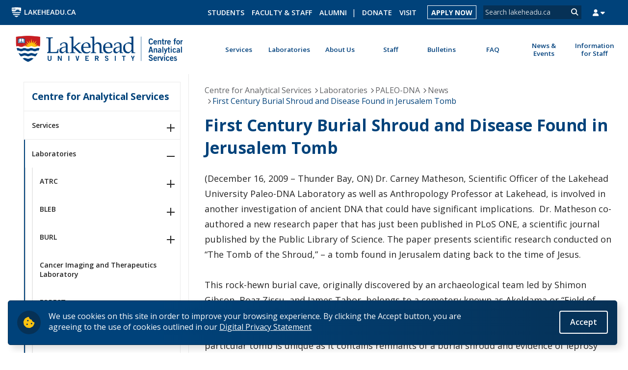

--- FILE ---
content_type: text/css
request_url: https://www.lakeheadu.ca/sites/default/files/css/css_sRkl00ANgs3_bvXZHKxQZq6WwNzplk3ERi8rAEswCf0.css
body_size: 5631
content:
#TB_window{font:12px Arial,Helvetica,sans-serif;color:#333333;}#TB_secondLine{font:10px Arial,Helvetica,sans-serif;color:#666666;}#TB_window a:link{color:#666666;}#TB_window a:visited{color:#666666;}#TB_window a:hover{color:#000;}#TB_window a:active{color:#666666;}#TB_window a:focus{color:#666666;}#TB_overlay{position:fixed;z-index:100;top:0px;left:0px;height:100%;width:100%;}.TB_overlayMacFFBGHack{background:url(/sites/all/modules/thickbox/macFFBgHack.png) repeat;}.TB_overlayBG{background-color:#000;filter:alpha(opacity=75);-moz-opacity:0.75;opacity:0.75;}* html #TB_overlay{position:absolute;height:expression(document.body.scrollHeight > document.body.offsetHeight ? document.body.scrollHeight :document.body.offsetHeight + 'px');}#TB_window{position:fixed;background:#ffffff;z-index:102;color:#000000;display:none;border:4px solid #525252;text-align:left;top:50%;left:50%;}* html #TB_window{position:absolute;margin-top:expression(0 - parseInt(this.offsetHeight / 2) + (TBWindowMargin = document.documentElement && document.documentElement.scrollTop || document.body.scrollTop) + 'px');}#TB_window img#TB_Image{display:block;margin:15px 0 0 15px;border-right:1px solid #ccc;border-bottom:1px solid #ccc;border-top:1px solid #666;border-left:1px solid #666;}#TB_caption{height:25px;padding:7px 30px 10px 25px;float:left;}#TB_closeWindow{height:25px;padding:11px 25px 10px 0;float:right;}#TB_closeAjaxWindow{padding:7px 10px 5px 0;margin-bottom:1px;text-align:right;float:right;}#TB_ajaxWindowTitle{float:left;padding:7px 0 5px 10px;margin-bottom:1px;}#TB_title{background-color:#e8e8e8;height:27px;}#TB_ajaxContent{clear:both;padding:2px 15px 15px 15px;overflow:auto;text-align:left;line-height:1.4em;}#TB_ajaxContent.TB_modal{padding:15px;}#TB_ajaxContent p{padding:5px 0px 5px 0px;}#TB_load{position:fixed;background:url(/sites/all/modules/thickbox/loading_animation.gif);display:none;height:13px;width:208px;z-index:103;top:50%;left:50%;margin:-6px 0 0 -104px;}* html #TB_load{position:absolute;margin-top:expression(0 - parseInt(this.offsetHeight / 2) + (TBWindowMargin = document.documentElement && document.documentElement.scrollTop || document.body.scrollTop) + 'px');}#TB_HideSelect{z-index:99;position:fixed;top:0;left:0;background-color:#fff;border:none;filter:alpha(opacity=0);-moz-opacity:0;opacity:0;height:100%;width:100%;}* html #TB_HideSelect{position:absolute;height:expression(document.body.scrollHeight > document.body.offsetHeight ? document.body.scrollHeight :document.body.offsetHeight + 'px');}#TB_iframeContent{clear:both;border:none;margin-bottom:-1px;margin-top:1px;_margin-bottom:1px;}
#sliding-popup .info{padding:0;margin:0;max-width:100% !important;}#sliding-popup{max-width:1550px;width:100%;z-index:99999;text-align:center;margin:0;background-color:rgb(0,66,122);background:linear-gradient(89.87deg,#00427A 23.96%,#063156 100%);border:1px solid #063156;border-radius:5px;box-shadow:8px 8px 13px rgba(0,0,0,0.13);}.sliding-popup-bottom,.sliding-popup-top{background:url(/sites/all/modules/eu_cookie_compliance/images/gradient.png) center center scroll repeat-y transparent;}.sliding-popup-bottom{position:fixed;left:50%;right:50%;transform:translate(-50%,-50%);}.sliding-popup-top{position:relative;}#sliding-popup .popup-content{margin:0 1.125rem;max-width:80%;display:inline-block;text-align:left;}#sliding-popup .popup-contant,#sliding-popup .popup-content button{font-size:1em;padding:0;margin:0;}#sliding-popup .popup-content button.eu-cookie-compliance-more-button{font-weight:500;}#sliding-popup .popup-content #popup-buttons{float:right;margin:0;padding:0;max-width:40%;}#sliding-popup .popup-content #popup-buttons button{padding:0.65rem 1.25rem;margin:1.25rem 0 1rem 0;font-weight:600;font-size:1rem;border-radius:4px;border:2px solid rgb(255,255,255);background:none;}#sliding-popup .popup-content #popup-buttons button:hover,#sliding-popup .popup-content #popup-buttons button:active
#sliding-popup .popup-content #popup-buttons button:focus{background:rgb(0,66,122);text-decoration:underline;}.eu-cookie-compliance-categories-buttons{margin:0 0 1em 0;max-width:60%;float:left;}#sliding-popup .eu-cookie-compliance-more-button{text-transform:capitalize;cursor:pointer;display:inline;height:auto;margin:0;padding:0;border:none;text-decoration:underline;background:none;}#sliding-popup .eu-cookie-compliance-secondary-button{cursor:pointer;border:none;background:none;margin-top:1em;padding:0 8px;vertical-align:middle;}#sliding-popup .eu-cookie-compliance-default-button,#sliding-popup .eu-cookie-compliance-hide-button,#sliding-popup .eu-cookie-compliance-more-button-thank-you,#sliding-popup .eu-cookie-withdraw-button,.eu-cookie-withdraw-button,.eu-cookie-compliance-save-preferences-button{cursor:pointer;margin-right:5px;margin-top:1em;vertical-align:middle;overflow:visible;width:auto;border:1px solid #fff;color:#fff;padding:8px 16px;text-decoration:none;text-transform:capitalize;font-weight:normal;}#sliding-popup .eu-cookie-compliance-default-button:active,#sliding-popup .eu-cookie-compliance-hide-button:active,#sliding-popup .eu-cookie-compliance-more-button-thank-you:active,#sliding-popup .eu-cookie-withdraw-button:active{position:relative;top:1px;}#sliding-popup .popup-content #popup-text:before{background:rgba(6,49,86,1);padding:0.75rem;margin-right:1rem;border-radius:50%;color:rgb(255,194,14);font-family:"Font Awesome 5 Pro";font-weight:900;font-size:1.5rem;content:"\f564";-webkit-font-smoothing:antialiased;font-style:normal;font-variant:normal;text-rendering:auto;line-height:1;display:block;float:left;}#sliding-popup .popup-content #popup-text{color:#fff;float:left;margin:1.25rem 0 1rem 0;padding:0;max-width:80%;}.eu-cookie-compliance-banner--categories .eu-cookie-compliance-message{max-width:100%;}.eu-cookie-compliance-categories{clear:both;padding-top:1em;}.eu-cookie-compliance-categories label{display:inline;}#sliding-popup .popup-content #popup-text h1,#sliding-popup .popup-content #popup-text h2,#sliding-popup .popup-content #popup-text h3,#sliding-popup .popup-content #popup-text p{color:#fff;font-size:1rem;font-weight:bold;line-height:1.4;margin:0 0 5px 0;}#sliding-popup .popup-content #popup-text h1{font-size:24px;}#sliding-popup .popup-content #popup-text h3{font-size:12px;}#sliding-popup .popup-content #popup-text p{font-size:1rem;font-weight:500;display:inline;}.eu-cookie-withdraw-tab{padding:4px 7px;cursor:pointer;}.sliding-popup-bottom .eu-cookie-withdraw-tab{border-width:2px 2px 0;border-radius:5px 5px 0 0;}.sliding-popup-top .eu-cookie-withdraw-tab{border-width:0 2px 2px;border-radius:0 0 5px 5px;}.eu-cookie-withdraw-wrapper.sliding-popup-top,.eu-cookie-withdraw-wrapper.sliding-popup-top .eu-cookie-withdraw-banner{transform:scaleY(-1);}.eu-cookie-withdraw-tab{position:absolute;top:0;transform:translate(-50%,-100%);left:50%;}.eu-cookie-withdraw-wrapper.sliding-popup-top .eu-cookie-withdraw-tab{transform:translate(-50%,-100%) scaleY(-1);}.eu-cookie-compliance-hidden{display:none;}@media screen and (max-width:1549px){#sliding-popup{width:97% !important;margin:0 1rem 1rem 1rem;}.sliding-popup-bottom{left:initial;right:initial;transform:unset;}}@media screen and (max-width:700px){#sliding-popup{width:94% !important;}#sliding-popup .popup-content #popup-text{max-width:100%;width:100%;}#sliding-popup .popup-content #popup-buttons button{margin-top:0;width:100%;}#sliding-popup .popup-content #popup-buttons{float:none;max-width:100%;width:100%;}}
.subtheme #global-header .top-bar{padding:0 2em;background:rgb(0,65,125);}.subtheme #global-header .top-bar .half.gutt{width:50%;}.subtheme #global-header .top-bar a{font-size:0.833em;text-decoration:none;color:rgb(255,255,255);padding:0 1rem;border-right:1px solid rgb(6,49,86);}.subtheme #global-header .top-bar a#lu-shield{background:url('/sites/all/themes/lakehead_pB/img/subtheme/lu-shield_24x23.svg') no-repeat left center;padding-left:1.75em;display:inline-block;margin:0.875rem 0;border:none;}.no-svg .subtheme #global-header .top-bar a#lu-shield{background:url('/sites/all/themes/lakehead_pB/img/subtheme/lu-shield_24x23.png');}.subtheme #global-header .top-bar .secondary-nav{text-align:right;}.subtheme #global-header .top-bar .secondary-nav li{padding:0.75em 0;}.subtheme #global-header .top-bar a:hover{text-decoration:underline;}.subtheme #global-header .top-bar .secondary-nav li:last-of-type{border-right:0;}.subtheme #global-header .top-bar .secondary-nav button{font-weight:normal;text-transform:none;text-decoration:none;float:none;background:none;border:none;padding:0 0 0 1rem;margin:0;}.subtheme.front-page h2 a{font-size:1rem;float:right;margin-top:1em;margin-right:1em;}.subtheme.front-page h2 a:after{display:none!important;}.subtheme .view-latest-news.view-display-id-block_news_by_unit_pictures{}.subtheme .view-latest-news.view-display-id-block_news_by_unit_pictures .views-field-field-promo-image{width:20%;padding:0;padding-top:5px;width:100px;}.subtheme .view-latest-news.view-display-id-block_news_by_unit_pictures .views-field-field-promo-image .background-image-formatter{height:100px;width:100%;background-size:cover;background-position:center;background-repeat:no-repeat;}.subtheme .view-latest-news.view-display-id-block_news_by_unit_pictures .views-field-title{width:auto;}.subtheme .view-latest-news.view-display-id-block_news_by_unit_pictures .views-field-title em{font-style:normal;font-size:0.9em;}.subtheme .view-latest-news.view-display-id-block_news_by_unit_pictures .views-field-title a{margin-bottom:0.5em!important;}.subtheme .view-latest-news.view-display-id-block_news_by_unit_pictures .views-field-title a:after{position:absolute;margin-top:0.2em;}.subtheme .view-latest-news.view-display-id-block_news_by_unit_pictures .views-field-title a:hover{text-decoration:underline!important;}.subtheme .view-events-upcoming.view-display-id-block_events_by_unit_pictures{}.subtheme .view-events-upcoming.view-display-id-block_events_by_unit_pictures .events-promo{padding:0em;padding-top:5px;text-align:center;font-size:1.25em;color:rgb(6,49,86);font-weight:600;width:100px;}.subtheme .view-events-upcoming.view-display-id-block_events_by_unit_pictures .events-promo .background-image-formatter{height:100px;width:100%;min-width:100px;background-size:cover;background-position:center;background-repeat:no-repeat;}.subtheme .view-events-upcoming.view-display-id-block_events_by_unit_pictures h2{}.subtheme .view-events-upcoming.view-display-id-block_events_by_unit_pictures .viewtitle{}.subtheme .view-events-upcoming.view-display-id-block_events_by_unit_pictures .viewtitle div{margin-top:0.5em;}.subtheme .view-events-upcoming.view-display-id-block_events_by_unit_pictures .viewtitle .calendar-add-link{font-size:0.9em;margin-top:0.75em;}.subtheme .view-events-upcoming.view-display-id-block_events_by_unit_pictures .viewtitle .calendar-add-link a:after{content:"\f271";}.subtheme .view-events-upcoming.view-display-id-block_events_by_unit_pictures .viewtitle a:hover{text-decoration:underline!important;}.subtheme .view-events-upcoming.view-display-id-block_events_by_unit_pictures .viewtitle i{width:20px;text-align:center;}.subtheme a.arrow-link{text-decoration:none!important;}.subtheme a.arrow-link:hover{text-decoration:underline!important;}.subtheme a.arrow-link:after{display:inline-block;font:normal normal normal 14px/1 'Font Awesome 5 Pro';font-size:1rem;text-rendering:auto;-webkit-font-smoothing:antialiased;-moz-osx-font-smoothing:grayscale;content:"\f054";margin-left:0.5em;}
.subtheme_centre.front-page #content{padding:0;}.subtheme_centre.front-page #content #block-system-main{margin-top:0;}.subtheme_centre.front-page .region-content .form-item{display:block;}.subtheme_centre #global-header #main-navigation-container{background:rgb(255,255,255);padding:0;}.subtheme_centre #global-header .primary-menu{width:95%;float:right;height:100%;display:table;table-layout:fixed;}.subtheme_centre #main-navigation-container .primary-menu .menu-item{border:none;width:auto;position:relative;display:table-cell;vertical-align:middle;}.subtheme_centre #main-navigation-container .primary-menu .menu-item:hover,.subtheme_centre #main-navigation-container .primary-menu .menu-item:active,.subtheme_centre #main-navigation-container .primary-menu .menu-item:focus{background:none;cursor:auto;}.subtheme_centre #main-navigation-container .primary-menu .menu-item a:hover,.subtheme_centre #main-navigation-container .primary-menu .menu-item a:active,.subtheme_centre #main-navigation-container .primary-menu .menu-item a:focus{color:rgb(6,49,86);text-decoration:underline;}.subtheme_centre #main-navigation-container .primary-menu .menu-item a{height:0;padding:1.25rem 0;font-size:0.833em;font-weight:600;line-height:1rem;color:rgb(0,65,125);}.subtheme_centre #main-navigation-container .primary-menu .menu-item span{font-size:inherit;letter-spacing:normal;}.subtheme_centre #main-navigation-container .primary-menu .menu-item  .sub-menu{background:rgb(255,255,255);width:auto;border-radius:2px;border:none;-webkit-box-shadow:0 5px 30px 5px rgba(69,79,91,0.2);box-shadow:0 5px 30px 5px rgba(69,79,91,0.2);box-shadow:2px 2px 9px 1px rgba(69,79,91,0.2);margin-left:auto;margin-right:auto;left:0;}.subtheme_centre #main-navigation-container .primary-menu .menu-item  .sub-menu:after{content:'';width:0px;height:0px;border-right:25px solid transparent;border-bottom:10px solid #eee;border-left:25px solid transparent;position:absolute;top:-10px;margin-left:auto;margin-right:auto;left:0;right:0;}.subtheme_centre #main-navigation-container .primary-menu .sub-menu ul{display:inline-block;margin:0;width:auto;-moz-column-count:1;-moz-column-gap:1em;-webkit-column-count:1;-webkit-column-gap:1em;column-count:1;column-gap:1em;padding:0em;}.subtheme_centre #main-navigation-container .primary-menu .sub-menu ul li{padding:0;border-bottom:none;}.subtheme_centre #main-navigation-container .primary-menu .sub-menu > ul > li > ul{display:none;}.subtheme_centre #main-navigation-container .primary-menu .sub-menu ul li a{height:auto;padding:1rem 0;margin:0 0.75rem;}.subtheme #global-header .header-container{padding:0em 1em;}.subtheme #global-header .subtheme_logo{float:left;display:inline-block;width:30%;vertical-align:top;height:100px;}.subtheme #global-header .subtheme_logo img{max-width:100%;max-height:100%;padding:0.5em 1em;}.subtheme #global-header #main-navigation-container{float:right;width:70%;display:inline-block;vertical-align:top;height:100px;}.subtheme.front-page h2 a{margin:inherit;float:none;font-size:inherit;}.subtheme #mobile-nav-sub{display:none;}.subtheme_centre #mobile-nav-toggle,.subtheme_centre #mobile-search-toggle{border-left:none;background:none;}.subtheme_centre #mobile-nav-toggle:hover,.subtheme_centre #mobile-search-toggle:hover{color:rgb(0,65,125);}.subtheme_centre.front-page #main{margin:0 1em;background:none;}.subtheme_centre #banner{margin-bottom:2em;}.subtheme_centre #banner .three-quarter{position:relative;}.subtheme_centre #unit-banner{max-width:54em;height:30.625em;}.subtheme_centre #unit-banner #unit-banner-heading{font-size:3em;font-weight:600;left:2rem;bottom:5.125rem;}.subtheme_centre #unit-banner p{bottom:2rem;left:2rem;position:absolute;}.subtheme_centre #unit-banner p a{color:rgb(255,255,255);text-decoration:none;font-weight:600;font-size:1.2rem;}.subtheme_centre #unit-banner p a:hover{text-decoration:underline;}.subtheme_centre #unit-banner p a:after{display:inline-block;font:normal normal normal 14px/1 'Font Awesome 5 Pro';font-size:1rem;font-weight:600;text-rendering:auto;-webkit-font-smoothing:antialiased;-moz-osx-font-smoothing:grayscale;content:"\f054";margin-left:0.5em;}.subtheme_centre #banner aside{width:22%;margin-left:2em;}.subtheme_centre .feature-card{display:inline-block;width:100%;margin:1em 0;height:14.125em;padding:1em;background:rgb(234,234,234);}.subtheme_centre #banner .feature-card:first-of-type{margin-top:0;}.subtheme_centre #banner .feature-card:last-of-type{margin-bottom:0;}.subtheme_centre hr{max-width:1em;}.subtheme_centre .feature-card{padding-top:7.5em;}.subtheme_centre .feature-card h3{margin:1rem 0;}.subtheme_centre .feature-card h3:after{display:inline-block;font:normal normal normal 14px/1 'Font Awesome 5 Pro';font-size:1rem;font-weight:600;text-rendering:auto;-webkit-font-smoothing:antialiased;-moz-osx-font-smoothing:grayscale;content:"\f054";margin-left:0.5em;}.subtheme_centre .feature-card a{font-size:1.2rem;position:inherit;bottom:auto;}.subtheme_centre .feature-card a:after,.subtheme_centre.front-page .content-block a:after{display:inline-block;font:normal normal normal 14px/1 'Font Awesome 5 Pro';font-size:1.25rem;font-weight:600;text-rendering:auto;-webkit-font-smoothing:antialiased;-moz-osx-font-smoothing:grayscale;content:"\f054";margin-left:0.5em;position:unset !important;}.subtheme_centre .feature-card p{font-size:0.875em;color:rgb(255,255,255);}.subtheme_centre .feature-card.events{padding:1em;}.subtheme_centre .feature-card.events hr{border-color:rgb(97,98,101);margin-bottom:0.5rem;}.subtheme_centre .feature-card.events p,.subtheme_centre .feature-card.events a,.subtheme_centre .feature-card.events span{font-size:0.875rem;color:rgb(36,36,36);}.subtheme_centre .feature-card.events p{margin:0;}.subtheme_centre .feature-card.events span{font-style:italic;}.subtheme_centre .feature-card.events a{display:inline-block;padding:0.5rem 0;font-size:1em;color:rgb(0,65,125);}.subtheme_centre .feature-card.events h3{font-size:1.2rem;}.subtheme_centre .feature-image-card{display:inline-block;width:100%;margin-bottom:1em;height:14.125em;background:rgb(0,0,0);overflow:hidden;position:relative;}.subtheme_centre .feature-image-card .feature-image-card-img{display:inline-block;position:initial;height:100%;width:100%;background-size:cover;background-repeat:no-repeat;-webkit-transition:ease 500ms;-moz-transition:ease 500ms;-o-transition:ease 500ms;transition:ease 500ms;z-index:1001;position:relative;z-index:1000;opacity:0.7;}.subtheme_centre .feature-image-card .feature-image-card-img:hover{transform:scale(1.1);opacity:0.5;}.subtheme_centre .feature-image-card .feature-image-card-link{position:absolute;bottom:1.5em;left:1em;z-index:1001;color:white;font-size:1.25em;text-decoration:none;font-weight:600;}.subtheme_centre .feature-image-card:hover .feature-image-card-link{text-decoration:underline;}.subtheme_centre .feature-image-card .feature-image-card-link:after{display:inline-block;font:normal normal normal 14px/1 'Font Awesome 5 Pro';font-weight:600;font-size:1rem;text-rendering:auto;-webkit-font-smoothing:antialiased;-moz-osx-font-smoothing:grayscale;content:"\f054";margin-left:0.5em;position:absolute;margin-top:0.4em;}.subtheme_centre .view-latest-news .viewtitle p{margin:0;}.subtheme_centre .top-bar.clearfix div.half.gutt:last-of-type{margin:0;}.subtheme_centre.front-page .content-block{min-height:334px;}.subtheme_centre.front-page .content-block a{font-weight:600;text-decoration:none;}.subtheme_centre.front-page .content-block a:hover,.subtheme_centre.front-page .content-block a:focus,.subtheme_centre.front-page .content-block a:active{text-decoration:underline;}.subtheme_centre.front-page .content-block.reverse{background:rgb(36,36,36);padding:0 2em 0.5em 2em;}.subtheme_centre.front-page .content-block.reverse h2,.subtheme_centre.front-page .content-block.reverse p,.subtheme_centre.front-page .content-block.reverse a{color:rgb(255,255,255);}.subtheme_centre.front-page .content-block.image{background-position:center;background-size:cover;background-repeat:no-repeat;position:relative;color:white;}.subtheme_centre.front-page .content-block.image .bottom{position:absolute;bottom:0em;padding:2em;}.subtheme_centre.front-page .content-block.image.overlay:after{content:" ";position:absolute;width:100%;top:0px;left:0px;bottom:0px;right:0px;z-index:1000;background:rgba(0,0,0,0.4);-webkit-transition:ease 500ms;-moz-transition:ease 500ms;-o-transition:ease 500ms;transition:ease 500ms;}.subtheme_centre.front-page .content-block.image.overlay:after:hover{background:rgba(0,0,0,0.5);}.subtheme_centre.front-page .content-block.image hr{border-top:1px solid white;}.subtheme_centre.front-page .content-block.overlay h2,.subtheme_centre.front-page .content-block.overlay p,.subtheme_centre.front-page .content-block.overlay a{color:rgb(255,255,255);position:relative;z-index:1001;}.subtheme_centre #footer .contact{margin:2em;border-top:1px solid rgb(234,234,234);}.subtheme_centre #footer .copyright{padding:0 2em;font-size:1rem;}.subtheme_centre #footer .copyright a{font-size:0.875rem;color:rgb(255,255,255);}.subtheme_centre #footer .copyright a:hover,.subtheme_centre #footer .copyright a:focus{color:rgb(234,234,234);text-decoration:underline;}.subtheme_centre #footer .copyright li a{font-size:1.125rem;padding:1.125em 0.5em;}.subtheme_centre #footer .copyright li a:hover,.subtheme_centre #footer .copyright li a:focus{text-decoration:none;}.subtheme_centre.sub-page #main{background:rgb(255,255,255);}.subtheme_centre.sub-page #banner{padding:1rem 2rem;margin:0;}.subtheme_centre.sub-page #banner #unit-banner-heading{margin:0;font-size:2.074em;font-weight:600;color:rgb(0,65,125);}.subtheme_centre #breadcrumb{width:100%;float:none;padding:0;margin:0.875rem 0 1rem 0;border-bottom:0;}.subtheme_centre #breadcrumb .breadcrumbs{width:100%;}.subtheme_centre .lu-campus{display:none;}.subtheme_centre .region-content #block-system-main{margin-top:0;}.subtheme_centre #sidebar{background:none;}.subtheme_centre #sidebar ul.menu a{border:none;}.subtheme_centre #sidebar ul.menu li ul.menu li ul.menu{border-left:2px solid rgb(234,234,234);}.subtheme_centre #sidebar #sidebar-first,#sidebar #sidebar-second{padding:1em 1em 1em 2em;}.subtheme_centre.sub-page #content{padding:0.5em 1.5em 1.5em 2em;border-left:1px solid rgb(234,234,234);}.subtheme_centre .region-top-bar #block-block-16{display:none;}.subtheme_centre .region-top-bar #homepage-return{display:inline-block;}@media only screen and (max-width:1130px){.subtheme_centre #banner aside{margin-left:3%;}.subtheme_centre .feature-card{padding-top:45%;}}@media only screen and (max-width:1000px){.subtheme_centre .region-top-bar #homepage-return{display:none;}.subtheme #global-header .top-bar{display:none;}.subtheme_centre #unit-banner.no-desc{height:30.625em;}.subtheme.subtheme_centre #unit-banner.no-desc #unit-banner-heading{bottom:5.125rem;}.subtheme_centre #global-header #main-navigation-container{padding:0;}.subtheme_centre #main-navigation-container .primary-menu .menu-item{border-bottom:1px solid rgb(0,66,122);display:block;}.subtheme_centre #main-navigation-container .primary-menu .menu-item a{color:rgb(255,255,255);font-size:1rem;padding:1.25em 0;}.subtheme_centre #main-navigation-container .primary-menu .menu-item:hover{background:rgb(6,49,86);}.subtheme_centre #main-navigation-container .primary-menu .menu-item:hover a,.subtheme_centre #main-navigation-container .primary-menu .menu-item:active a,.subtheme_centre #main-navigation-container .primary-menu .menu-item:focus a{color:rgb(255,255,255);text-decoration:none;}.subtheme_centre #global-header .primary-menu{width:100%;display:block;}.subtheme_centre #main-navigation-container .primary-menu .menu-item .sub-menu{background:rgb(0,66,122);border:none;box-shadow:none;}.subtheme_centre #main-navigation-container .primary-menu .menu-item .sub-menu a{height:auto;padding:0;font-size:0.9rem;font-weight:400;}.subtheme_centre #main-navigation-container .primary-menu .menu-item .sub-menu a:hover{text-decoration:none;}.subtheme_centre .feature-card{padding:25%;}.subtheme #global-header .subtheme_logo{width:40%;height:80px;}.subtheme #global-header .subtheme_logo img{padding:0.5em;}.subtheme_centre #global-header #main-navigation-container{width:100%;float:left;height:auto;}.subtheme_centre #block-lu-blocks-block-lu-subtheme-centres-header{position:absolute;right:0px;}.subtheme_centre #main-navigation-container .primary-menu .menu-item  .sub-menu:after{display:none;}.subtheme_centre #main-navigation-container .primary-menu .sub-menu ul li:last-of-type{border-bottom:none;}.subtheme_centre #main-navigation-container .primary-menu .sub-menu > ul > li > ul{display:block;border-left:2px solid #063156;margin-left:1em;margin-top:1em;}}@media only screen and (max-width:850px){.subtheme_centre #unit-banner.no-desc{max-height:18em;width:100%;}.subtheme.subtheme_centre #unit-banner.no-desc #unit-banner-heading{bottom:3.5rem;left:1rem;}.subtheme_centre #unit-banner p{left:1rem;}.subtheme_centre #banner aside{margin-left:0;margin-top:2em;width:100%;}.subtheme_centre .feature-card{float:left;width:48%;padding:6rem 1rem 1rem 1rem;margin:0;background-size:cover;}.subtheme_centre #banner .feature-card:first-of-type{margin-right:4%;}.subtheme_centre .content-block h2{margin-top:0;}.subtheme_centre .content-block.reverse h2{margin-top:1.5rem;}.subtheme_centre #footer .contact .quarter{padding-right:1em;}}@media only screen and (max-width:700px){html body.admin-menu{margin-top:0 !important;}.subtheme_centre.front-page .content-block,.subtheme_centre.front-page .clearfix div.half.gutt.content-block:last-of-type,.subtheme_centre.front-page .clearfix div.half.gutt.content-block:first-of-type{margin:0 0 1.5em 0;min-height:0;}.subtheme_centre #footer .contact{margin-top:0;}#block-system-main .three-quarter{width:100%;}#block-system-main .quarter{width:48%;}#block-system-main{margin-left:0;}#block-system-main div.quarter.gutt:last-of-type{margin-right:0;}}@media only screen and (max-width:597px){.subtheme .top-bar div:first-of-type{width:33%;margin:0;}.subtheme .top-bar .secondary-nav{width:65%;}.subtheme_centre #footer .contact .quarter{width:50%;}.subtheme_centre #footer .contact .half{width:100%;}.subtheme.subtheme_centre .region-content .third,.subtheme.subtheme_centre .region-content .two-third,.subtheme.subtheme_centre .region-content .quarter,.subtheme.subtheme_centre .region-content .half,.subtheme.subtheme_centre .region-content .three-quarter{width:100%;}}@media only screen and (max-width:460px){.subtheme_centre #unit-banner #unit-banner-heading{font-size:2rem;}.subtheme_centre #unit-banner p a{font-size:1rem;}.subtheme_centre .feature-card{width:100%;margin:0 0 2em 0;}.subtheme_centre .feature-card:last-of-type{margin-bottom:0;}.subtheme_centre #footer .copyright a,.copyright ul{width:100%;text-align:center;}#block-system-main .quarter{width:100%;}}@media only screen and (max-width:375px){.subtheme_centre #breadcrumb{display:none;}.subtheme_centre #footer .contact .quarter{width:100%;}}
.eu-cookie-compliance-more-button{color:# !important;}


--- FILE ---
content_type: image/svg+xml
request_url: https://www.lakeheadu.ca/sites/all/themes/lakehead_pB/img/subtheme/lu-shield_24x23.svg
body_size: 562
content:
<svg id="Layer_1" data-name="Layer 1" xmlns="http://www.w3.org/2000/svg" viewBox="0 0 23 24"><defs><style>.cls-1{fill:#fff;}</style></defs><title>Artboard 1</title><path class="cls-1" d="M4.36,5.46h0a1.15,1.15,0,0,1,.71,0V2.62A.29.29,0,0,0,5,2.47a.58.58,0,0,0-.44,0,5.16,5.16,0,0,1-1.29.23H3.09v3h.13A4.68,4.68,0,0,0,4.36,5.46Z"/><path class="cls-1" d="M6.1,5.45h0a4.68,4.68,0,0,0,1.14.2h.12v-3H7.24A5.2,5.2,0,0,1,6,2.46a.58.58,0,0,0-.44,0,.29.29,0,0,0-.1.1V5.44A1.17,1.17,0,0,1,6.1,5.45Z"/><path class="cls-1" d="M7.79,6,7.18,6A5.68,5.68,0,0,1,6,5.82a.54.54,0,0,0-.41,0,.26.26,0,0,0-.09.09H5a.27.27,0,0,0-.09-.1.54.54,0,0,0-.41,0A5.68,5.68,0,0,1,3.29,6L2.68,6V3.1l-.4,0v3.3L5,6.2h.45l2.73.23V3.11l-.4,0Z"/><path class="cls-1" d="M11.43,0A75.87,75.87,0,0,0,.07.83V5.76A26.1,26.1,0,0,0,.4,9.71h0a4.21,4.21,0,0,1,1.33-.23h0a4.1,4.1,0,0,1,1.67.35,4,4,0,0,0,3.21,0,4,4,0,0,1,3.21,0L10,9.9l0,0L7.36,8.42,11,9.09l-2-2.2,2.71,1.18L9.9,4.58l2.91,2.74L12.35,4.1,14,6.93l.63-4.28.63,4.28,1.67-2.78-.47,3.17,2.91-2.94L17.5,8.06l2.73-1.21-2,2.24,3.69-.66L19.7,9.71A3.61,3.61,0,0,1,21,9.48h0a4.2,4.2,0,0,1,1.51.29,29.54,29.54,0,0,0,.37-4V.85A75.77,75.77,0,0,0,11.43,0ZM8.6,6.78,5.7,6.58l-.06.14h-.8l-.06-.14-2.91.2v-4h0l.81-.07V2.34l.6,0a4.36,4.36,0,0,0,1.06-.19h0a1,1,0,0,1,.8.06l.09.06.08-.06a1,1,0,0,1,.8-.06h0a4.38,4.38,0,0,0,1.06.19l.6,0v.41l.81.07h0Z"/><path class="cls-1" d="M19.49,16.18a4,4,0,0,1-3.21,0,4,4,0,0,0-3.21,0,4,4,0,0,1-3.21,0,4,4,0,0,0-3.21,0,4,4,0,0,1-3.21,0s-.49-.15-1-.25a17.82,17.82,0,0,0,1.89,2.84,4.36,4.36,0,0,0,2.31-.3,4,4,0,0,1,3.21,0,4,4,0,0,0,3.21,0,4,4,0,0,1,3.21,0,5.83,5.83,0,0,0,2.35.32,18.07,18.07,0,0,0,1.9-2.92A4.79,4.79,0,0,0,19.49,16.18Z"/><path class="cls-1" d="M20.85,11.23a3.56,3.56,0,0,0-1.6.35,4,4,0,0,1-3.21,0,4,4,0,0,0-3.21,0,4.23,4.23,0,0,1-3.21,0,4,4,0,0,0-3.21,0,4,4,0,0,1-3.21,0,4.09,4.09,0,0,0-1.58-.35h0a3.68,3.68,0,0,0-.91.1q.07.29.15.57h0l.15.53v0l.15.49,0,.05.17.48v0l.32,0h0a4.12,4.12,0,0,1,1.67.34,3.94,3.94,0,0,0,3.21,0,4,4,0,0,1,3.21,0,3.94,3.94,0,0,0,3.21,0,4,4,0,0,1,3.21,0,3.94,3.94,0,0,0,3.21,0A3.59,3.59,0,0,1,21,13.49h0l.55,0q.18-.49.34-1h0l.15-.52v0l.13-.5v0A6.08,6.08,0,0,0,20.85,11.23Z"/><path class="cls-1" d="M16.59,20.93l-.31-.13a4,4,0,0,0-3.21,0,4,4,0,0,1-3.21,0,4,4,0,0,0-3.21,0l-.25.11a15.47,15.47,0,0,0,4.74,3l.29.1.29-.09A15.11,15.11,0,0,0,16.59,20.93Z"/></svg>